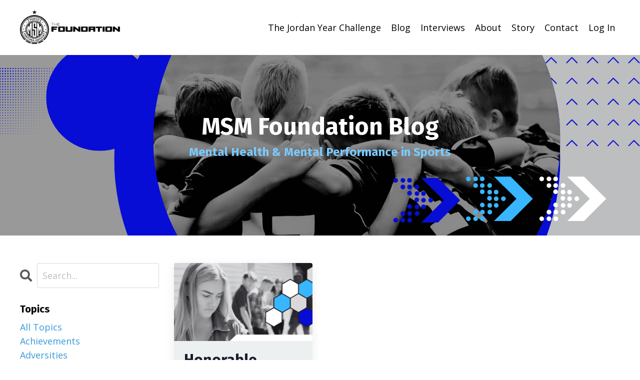

--- FILE ---
content_type: text/html; charset=utf-8
request_url: https://www.themsmfoundation.org/blog?tag=criticism
body_size: 8527
content:
<!doctype html>
<html lang="en">
  <head>

    
              <meta name="csrf-param" content="authenticity_token">
              <meta name="csrf-token" content="5WQooRtO/rVOAJ5dupVi3oXCSqOxG9F/JokvodMWi/LmpNGbp3tK8QCPMsOPPj2UnBLWPez93wyXTtEJlY5k5g==">
            
    <title>
      
        MSM Foundation Blog - Mental Health and Performance in Youth Sports
      
    </title>
    <meta charset="utf-8" />
    <meta http-equiv="x-ua-compatible" content="ie=edge, chrome=1">
    <meta name="viewport" content="width=device-width, initial-scale=1, shrink-to-fit=no">
    
      <meta name="description" content="Young athletes face a unique set of mental health challenges as they strive for excellence in their sport. This blog explores the importance of resourcing and supporting youth athletes&#39; mental health and mental performance with strategies to foster resilience, stress management skills, and more. " />
    
    <meta property="og:type" content="website">
<meta property="og:url" content="https://www.themsmfoundation.org/blog?tag=criticism">
<meta name="twitter:card" content="summary_large_image">

<meta property="og:title" content="MSM Foundation Blog - Mental Health and Performance in Youth Sports">
<meta name="twitter:title" content="MSM Foundation Blog - Mental Health and Performance in Youth Sports">


<meta property="og:description" content="Young athletes face a unique set of mental health challenges as they strive for excellence in their sport. This blog explores the importance of resourcing and supporting youth athletes&#39; mental health and mental performance with strategies to foster resilience, stress management skills, and more. ">
<meta name="twitter:description" content="Young athletes face a unique set of mental health challenges as they strive for excellence in their sport. This blog explores the importance of resourcing and supporting youth athletes&#39; mental health and mental performance with strategies to foster resilience, stress management skills, and more. ">


<meta property="og:image" content="https://kajabi-storefronts-production.kajabi-cdn.com/kajabi-storefronts-production/file-uploads/sites/2147631763/images/e56c1fb-6f21-5333-1e8f-3460ca27aa5_MSM_Foundation_Blog.png">
<meta name="twitter:image" content="https://kajabi-storefronts-production.kajabi-cdn.com/kajabi-storefronts-production/file-uploads/sites/2147631763/images/e56c1fb-6f21-5333-1e8f-3460ca27aa5_MSM_Foundation_Blog.png">


    
      <link href="https://kajabi-storefronts-production.kajabi-cdn.com/kajabi-storefronts-production/themes/2152501671/settings_images/W1u4E2hnTTemYgNfgosX_favicon.ico.png?v=2" rel="shortcut icon" />
    
    <link rel="canonical" href="https://www.themsmfoundation.org/blog?tag=criticism" />

    <!-- Google Fonts ====================================================== -->
    
      <link href="//fonts.googleapis.com/css?family=Open+Sans:400,700,400italic,700italic|Fira+Sans:400,700,400italic,700italic" rel="stylesheet" type="text/css">
    

    <!-- Kajabi CSS ======================================================== -->
    <link rel="stylesheet" media="screen" href="https://kajabi-app-assets.kajabi-cdn.com/assets/core-0d125629e028a5a14579c81397830a1acd5cf5a9f3ec2d0de19efb9b0795fb03.css" />

    

    <link rel="stylesheet" href="https://use.fontawesome.com/releases/v5.15.2/css/all.css" crossorigin="anonymous">

    <link rel="stylesheet" media="screen" href="https://kajabi-storefronts-production.kajabi-cdn.com/kajabi-storefronts-production/themes/2152501671/assets/styles.css?1678381838888284" />

    <!-- Customer CSS ====================================================== -->
    <link rel="stylesheet" media="screen" href="https://kajabi-storefronts-production.kajabi-cdn.com/kajabi-storefronts-production/themes/2152501671/assets/overrides.css?1678381838888284" />
    <style>
  /* Custom CSS Added Via Theme Settings */
  /* CSS Overrides go here */
</style>


    <!-- Kajabi Editor Only CSS ============================================ -->
    

    <!-- Header hook ======================================================= -->
    <link rel="alternate" type="application/rss+xml" title="MSM Foundation Blog - Mental Health and Performance in Youth Sports" href="https://www.themsmfoundation.org/blog.rss" /><script type="text/javascript">
  var Kajabi = Kajabi || {};
</script>
<script type="text/javascript">
  Kajabi.currentSiteUser = {
    "id" : "-1",
    "type" : "Guest",
    "contactId" : "",
  };
</script>
<script type="text/javascript">
  Kajabi.theme = {
    activeThemeName: "Kim",
    previewThemeId: null,
    editor: false
  };
</script>
<meta name="turbo-prefetch" content="false">
<style type="text/css">
  #editor-overlay {
    display: none;
    border-color: #2E91FC;
    position: absolute;
    background-color: rgba(46,145,252,0.05);
    border-style: dashed;
    border-width: 3px;
    border-radius: 3px;
    pointer-events: none;
    cursor: pointer;
    z-index: 10000000000;
  }
  .editor-overlay-button {
    color: white;
    background: #2E91FC;
    border-radius: 2px;
    font-size: 13px;
    margin-inline-start: -24px;
    margin-block-start: -12px;
    padding-block: 3px;
    padding-inline: 10px;
    text-transform:uppercase;
    font-weight:bold;
    letter-spacing:1.5px;

    left: 50%;
    top: 50%;
    position: absolute;
  }
</style>
<script src="https://kajabi-app-assets.kajabi-cdn.com/vite/assets/track_analytics-999259ad.js" crossorigin="anonymous" type="module"></script><link rel="modulepreload" href="https://kajabi-app-assets.kajabi-cdn.com/vite/assets/stimulus-576c66eb.js" as="script" crossorigin="anonymous">
<link rel="modulepreload" href="https://kajabi-app-assets.kajabi-cdn.com/vite/assets/track_product_analytics-9c66ca0a.js" as="script" crossorigin="anonymous">
<link rel="modulepreload" href="https://kajabi-app-assets.kajabi-cdn.com/vite/assets/stimulus-e54d982b.js" as="script" crossorigin="anonymous">
<link rel="modulepreload" href="https://kajabi-app-assets.kajabi-cdn.com/vite/assets/trackProductAnalytics-3d5f89d8.js" as="script" crossorigin="anonymous">      <script type="text/javascript">
        if (typeof (window.rudderanalytics) === "undefined") {
          !function(){"use strict";window.RudderSnippetVersion="3.0.3";var sdkBaseUrl="https://cdn.rudderlabs.com/v3"
          ;var sdkName="rsa.min.js";var asyncScript=true;window.rudderAnalyticsBuildType="legacy",window.rudderanalytics=[]
          ;var e=["setDefaultInstanceKey","load","ready","page","track","identify","alias","group","reset","setAnonymousId","startSession","endSession","consent"]
          ;for(var n=0;n<e.length;n++){var t=e[n];window.rudderanalytics[t]=function(e){return function(){
          window.rudderanalytics.push([e].concat(Array.prototype.slice.call(arguments)))}}(t)}try{
          new Function('return import("")'),window.rudderAnalyticsBuildType="modern"}catch(a){}
          if(window.rudderAnalyticsMount=function(){
          "undefined"==typeof globalThis&&(Object.defineProperty(Object.prototype,"__globalThis_magic__",{get:function get(){
          return this},configurable:true}),__globalThis_magic__.globalThis=__globalThis_magic__,
          delete Object.prototype.__globalThis_magic__);var e=document.createElement("script")
          ;e.src="".concat(sdkBaseUrl,"/").concat(window.rudderAnalyticsBuildType,"/").concat(sdkName),e.async=asyncScript,
          document.head?document.head.appendChild(e):document.body.appendChild(e)
          },"undefined"==typeof Promise||"undefined"==typeof globalThis){var d=document.createElement("script")
          ;d.src="https://polyfill-fastly.io/v3/polyfill.min.js?version=3.111.0&features=Symbol%2CPromise&callback=rudderAnalyticsMount",
          d.async=asyncScript,document.head?document.head.appendChild(d):document.body.appendChild(d)}else{
          window.rudderAnalyticsMount()}window.rudderanalytics.load("2apYBMHHHWpiGqicceKmzPebApa","https://kajabiaarnyhwq.dataplane.rudderstack.com",{})}();
        }
      </script>
      <script type="text/javascript">
        if (typeof (window.rudderanalytics) !== "undefined") {
          rudderanalytics.page({"account_id":"67290","site_id":"2147631763"});
        }
      </script>
      <script type="text/javascript">
        if (typeof (window.rudderanalytics) !== "undefined") {
          (function () {
            function AnalyticsClickHandler (event) {
              const targetEl = event.target.closest('a') || event.target.closest('button');
              if (targetEl) {
                rudderanalytics.track('Site Link Clicked', Object.assign(
                  {"account_id":"67290","site_id":"2147631763"},
                  {
                    link_text: targetEl.textContent.trim(),
                    link_href: targetEl.href,
                    tag_name: targetEl.tagName,
                  }
                ));
              }
            };
            document.addEventListener('click', AnalyticsClickHandler);
          })();
        }
      </script>
<meta name='site_locale' content='en'><style type="text/css">
  /* Font Awesome 4 */
  .fa.fa-twitter{
    font-family:sans-serif;
  }
  .fa.fa-twitter::before{
    content:"𝕏";
    font-size:1.2em;
  }

  /* Font Awesome 5 */
  .fab.fa-twitter{
    font-family:sans-serif;
  }
  .fab.fa-twitter::before{
    content:"𝕏";
    font-size:1.2em;
  }
</style>
<link rel="stylesheet" href="https://cdn.jsdelivr.net/npm/@kajabi-ui/styles@1.0.4/dist/kajabi_products/kajabi_products.css" />
<script type="module" src="https://cdn.jsdelivr.net/npm/@pine-ds/core@3.14.0/dist/pine-core/pine-core.esm.js"></script>
<script nomodule src="https://cdn.jsdelivr.net/npm/@pine-ds/core@3.14.0/dist/pine-core/index.esm.js"></script>


  </head>

  <style>
  body {
    
      
    
  }
</style>

  <body id="encore-theme" class="background-unrecognized">
    


    <div id="section-header" data-section-id="header">

<style>
  /* Default Header Styles */
  .header {
    
      background-color: #FFFFFF;
    
    font-size: 18px;
  }
  .header a,
  .header a.link-list__link,
  .header a.link-list__link:hover,
  .header a.social-icons__icon,
  .header .user__login a,
  .header .dropdown__item a,
  .header .dropdown__trigger:hover {
    color: #000000;
  }
  .header .dropdown__trigger {
    color: #000000 !important;
  }
  /* Mobile Header Styles */
  @media (max-width: 767px) {
    .header {
      
      font-size: 16px;
    }
    
    .header .hamburger__slices .hamburger__slice {
      
        background-color: #000000;
      
    }
    
      .header a.link-list__link, .dropdown__item a, .header__content--mobile {
        text-align: left;
      }
    
    .header--overlay .header__content--mobile  {
      padding-bottom: 20px;
    }
  }
  /* Sticky Styles */
  
    .header.header--fixed {
      background-color: ;
      
        background-color: ;
      
      
        background-color: ;
      
    }
    
    
    .header.header--fixed .hamburger__slice {
      
        background-color: ;
      
    }
  
</style>

<div class="hidden">
  
    
  
    
  
    
  
    
  
  
  
  
</div>

<header class="header header--static sticky   header--close-on-scroll" kjb-settings-id="sections_header_settings_background_color">
  <div class="hello-bars">
    
      
    
      
    
      
    
      
    
  </div>
  
    <div class="header__wrap">
      <div class="header__content header__content--desktop background-unrecognized">
        <div class="container header__container media justify-content-left">
          
            
                <style>
@media (min-width: 768px) {
  #block-1555988494486 {
    text-align: left;
  }
} 
</style>

<div id="block-1555988494486" class="header__block header__block--logo header__block--show header__switch-content " kjb-settings-id="sections_header_blocks_1555988494486_settings_stretch">
  <style>
  #block-1555988494486 {
    line-height: 1;
  }
  #block-1555988494486 .logo__image {
    display: block;
    width: 200px;
  }
  #block-1555988494486 .logo__text {
    color: ;
  }
</style>

<a class="logo" href="/">
  
    
      <img class="logo__image" src="https://kajabi-storefronts-production.kajabi-cdn.com/kajabi-storefronts-production/themes/2152501671/settings_images/3acrUVG9S6OT6s7R4WTm_The_MSM_Foundation_-_Logo_-_Med_300_ppi_.png" kjb-settings-id="sections_header_blocks_1555988494486_settings_logo" alt="Header Logo" />
    
  
</a>

</div>

              
          
            
                <style>
@media (min-width: 768px) {
  #block-1555988491313 {
    text-align: right;
  }
} 
</style>

<div id="block-1555988491313" class="header__block header__switch-content header__block--menu stretch" kjb-settings-id="sections_header_blocks_1555988491313_settings_stretch">
  <div class="link-list justify-content-right" kjb-settings-id="sections_header_blocks_1555988491313_settings_menu">
  
</div>

</div>

              
          
            
                <style>
@media (min-width: 768px) {
  #block-1602256221872 {
    text-align: right;
  }
} 
</style>

<div id="block-1602256221872" class="header__block header__switch-content header__block--menu " kjb-settings-id="sections_header_blocks_1602256221872_settings_stretch">
  <div class="link-list justify-content-right" kjb-settings-id="sections_header_blocks_1602256221872_settings_menu">
  
    <a class="link-list__link" href="https://www.themsmfoundation.org/the-jordan-year-challenge" >The Jordan Year Challenge</a>
  
    <a class="link-list__link" href="https://www.themsmfoundation.org/blog" >Blog</a>
  
    <a class="link-list__link" href="https://www.themsmfoundation.org/interviews" >Interviews</a>
  
    <a class="link-list__link" href="https://www.themsmfoundation.org/about" >About</a>
  
    <a class="link-list__link" href="https://www.themsmfoundation.org/our-story" >Story</a>
  
    <a class="link-list__link" href="https://www.themsmfoundation.org/contact" >Contact</a>
  
</div>

</div>

              
          
            
                <style>
@media (min-width: 768px) {
  #block-1555988487706 {
    text-align: left;
  }
} 
</style>

<div id="block-1555988487706" class="header__block header__switch-content header__block--user " kjb-settings-id="sections_header_blocks_1555988487706_settings_stretch">
  <style>
  /* Dropdown menu colors for desktop */
  @media (min-width: 768px) {
    #block-1555988487706 .dropdown__menu {
      background: ;
      color: ;
    }
    #block-1555988487706 .dropdown__item a, 
    #block-1555988487706 {
      color: ;
    }
  }  
  /* Mobile menu text alignment */
  @media (max-width: 767px) {
    #block-1555988487706 .dropdown__item a,
    #block-1555988487706 .user__login a {
      text-align: left;
    }
  }
</style>

<div class="user" kjb-settings-id="sections_header_blocks_1555988487706_settings_language_login">
  
    <span class="user__login" kjb-settings-id="language_login"><a href="/login">Log In</a></span>
  
</div>

</div>

              
          
          
            <div class="hamburger hidden--desktop" kjb-settings-id="sections_header_settings_hamburger_color">
              <div class="hamburger__slices">
                <div class="hamburger__slice hamburger--slice-1"></div>
                <div class="hamburger__slice hamburger--slice-2"></div>
                <div class="hamburger__slice hamburger--slice-3"></div>
                <div class="hamburger__slice hamburger--slice-4"></div>
              </div>
            </div>
          
        </div>
      </div>
      <div class="header__content header__content--mobile">
        <div class="header__switch-content header__spacer"></div>
      </div>
    </div>
  
</header>

</div>
    <main>
      <div data-dynamic-sections=blog><div id="section-1603155115325" data-section-id="1603155115325"><style>
  
    #section-1603155115325 {
      background-image: url(https://kajabi-storefronts-production.kajabi-cdn.com/kajabi-storefronts-production/file-uploads/themes/2152501671/settings_images/dea02f-ecb0-d85-3655-447876a7201_MSM_Foundation_-_Blog_-_Banner_1280_640_px_.png);
      background-position: bottom;
    }
  
  #section-1603155115325 .section__overlay {
    position: absolute;
    width: 100%;
    height: 100%;
    left: 0;
    top: 0;
    background-color: ;
  }
  #section-1603155115325 .sizer {
    padding-top: 40px;
    padding-bottom: 40px;
  }
  #section-1603155115325 .container {
    max-width: calc(1260px + 10px + 10px);
    padding-right: 10px;
    padding-left: 10px;
    
  }
  #section-1603155115325 .row {
    
  }
  #section-1603155115325 .container--full {
    width: 100%;
    max-width: calc(100% + 10px + 10px);
  }
  @media (min-width: 768px) {
    
      #section-1603155115325 {
        
      }
    
    #section-1603155115325 .sizer {
      padding-top: 100px;
      padding-bottom: 100px;
    }
    #section-1603155115325 .container {
      max-width: calc(1260px + 40px + 40px);
      padding-right: 40px;
      padding-left: 40px;
    }
    #section-1603155115325 .container--full {
      max-width: calc(100% + 40px + 40px);
    }
  }
  
  
</style>


<section kjb-settings-id="sections_1603155115325_settings_background_color"
  class="section
  
  
   "
  data-reveal-event=""
  data-reveal-offset=""
  data-reveal-units="seconds">
  <div class="sizer ">
    
    <div class="section__overlay"></div>
    <div class="container ">
      <div class="row align-items-center justify-content-center">
        
          




<style>
  /* flush setting */
  
  
  /* margin settings */
  #block-1603155115325_0, [data-slick-id="1603155115325_0"] {
    margin-top: 0px;
    margin-right: 0px;
    margin-bottom: 0px;
    margin-left: 0px;
  }
  #block-1603155115325_0 .block, [data-slick-id="1603155115325_0"] .block {
    /* border settings */
    border: 4px none black;
    border-radius: 4px;
    

    /* background color */
    
    /* default padding for mobile */
    
    
    
    /* mobile padding overrides */
    
    
    
    
    
  }

  @media (min-width: 768px) {
    /* desktop margin settings */
    #block-1603155115325_0, [data-slick-id="1603155115325_0"] {
      margin-top: 0px;
      margin-right: 0px;
      margin-bottom: 30px;
      margin-left: 0px;
    }
    #block-1603155115325_0 .block, [data-slick-id="1603155115325_0"] .block {
      /* default padding for desktop  */
      
      
      /* desktop padding overrides */
      
      
        padding-top: 0px;
      
      
      
        padding-bottom: 0px;
      
      
    }
  }
  /* mobile text align */
  @media (max-width: 767px) {
    #block-1603155115325_0, [data-slick-id="1603155115325_0"] {
      text-align: center;
    }
  }
</style>



<div
  id="block-1603155115325_0"
  class="
  block-type--text
  text-center
  col-12
  
  
  
     animated 
  
  
  "
  
  data-reveal-event=""
  data-reveal-offset=""
  data-reveal-units="seconds"
  
    kjb-settings-id="sections_1603155115325_blocks_1603155115325_0_settings_width"
    >
  <div class="block
    box-shadow-none
    "
    
      data-aos="fade-down"
      data-aos-delay="0"
      data-aos-duration="1500"
    
    >
    
    <style>
  
  #block-1577982541036_0 .btn {
    margin-top: 1rem;
  }
</style>

<h1><span style="color: #ffffff;">MSM Foundation Blog</span></h1>
<h4 class="_04xlpA direction-ltr align-start para-style-body"><span style="color: #7acaff;"><span class="S1PPyQ">Mental Health</span><span class="S1PPyQ white-space-prewrap">&nbsp;</span><span class="S1PPyQ">&amp; Mental Performance</span><span class="S1PPyQ white-space-prewrap">&nbsp;</span><span class="S1PPyQ">in Sports</span></span></h4>

  </div>
</div>


        
      </div>
    </div>
  </div>
</section>
</div><div id="section-1599589855686" data-section-id="1599589855686"><style>
  
  .blog-listings {
    background-color: ;
  }
  .blog-listings .sizer {
    padding-top: 40px;
    padding-bottom: 40px;
  }
  .blog-listings .container {
    max-width: calc(1260px + 10px + 10px);
    padding-right: 10px;
    padding-left: 10px;
  }
  .blog-listing__panel {
    background-color: #ecf0f1;
    border-color: ;
    border-radius: 4px;
    border-style: none;
    border-width: 25px ;
  }
  .blog-listing__title {
    color:  !important;
  }
  .blog-listing__title:hover {
    color:  !important;
  }
  .blog-listing__date {
    color: ;
  }
  .tag {
    color: ;
    background-color: ;
  }
  .tag:hover {
    color: ;
    background-color: ;
  }
  .blog-listing__content {
    color: ;
  }
  .blog-listing__more {
    color: #3498db;
  }
  @media (min-width: 768px) {
    
    .blog-listings .sizer {
      padding-top: 40px;
      padding-bottom: 40px;
    }
    .blog-listings .container {
      max-width: calc(1260px + 40px + 40px);
      padding-right: 40px;
      padding-left: 40px;
    }
  }
  .pag__link {
    color: ;
  }
  .pag__link--current {
    color: ;
  }
  .pag__link--disabled {
    color: ;
  }
</style>

<section class="blog-listings " kjb-settings-id="sections_1599589855686_settings_background_color">
  <div class="sizer">
    
    <div class="container">
      <div class="row">
        
          <div class="col-lg-9">
        
          <div class="blog-listings__content blog-listings__content--grid-3">
            
              
                





<div class="blog-listing blog-listing--grid-3 blog-listing--has-media">
  
    <div class="blog-listing__panel box-shadow-medium background-light">
  
    <div class="blog-listing__media">
      
        
  
    
      <a href="/blog/honorable-challenges">
        <img src="https://kajabi-storefronts-production.kajabi-cdn.com/kajabi-storefronts-production/file-uploads/blogs/2147508498/images/4a2558f-e243-e602-e28-cd065ea653_MSM_Foundation_-_Blog_Post_-_Honorable_Challenges.png" alt="Honorable Challenges - Blog Post" />
      </a>
    
  


      
    </div>
    <div class="blog-listing__data">
      <a class="h3 blog-listing__title" href="/blog/honorable-challenges">Honorable Challenges: Uncommon Obstacles for Successful Young Athletes</a>
      
        <span class="blog-listing__tags" kjb-settings-id="sections_1599589855686_settings_show_tags">
          
            
              <a class="tag" href="https://www.themsmfoundation.org/blog?tag=achievements">achievements</a>
            
              <a class="tag" href="https://www.themsmfoundation.org/blog?tag=adversities">adversities</a>
            
              <a class="tag" href="https://www.themsmfoundation.org/blog?tag=challenges">challenges</a>
            
              <a class="tag" href="https://www.themsmfoundation.org/blog?tag=character">character</a>
            
              <a class="tag" href="https://www.themsmfoundation.org/blog?tag=criticism">criticism</a>
            
              <a class="tag" href="https://www.themsmfoundation.org/blog?tag=doubt">doubt</a>
            
              <a class="tag" href="https://www.themsmfoundation.org/blog?tag=family">family</a>
            
              <a class="tag" href="https://www.themsmfoundation.org/blog?tag=female">female</a>
            
              <a class="tag" href="https://www.themsmfoundation.org/blog?tag=friends">friends</a>
            
              <a class="tag" href="https://www.themsmfoundation.org/blog?tag=goals">goals</a>
            
              <a class="tag" href="https://www.themsmfoundation.org/blog?tag=judgement">judgement</a>
            
              <a class="tag" href="https://www.themsmfoundation.org/blog?tag=mental+strength">mental strength</a>
            
              <a class="tag" href="https://www.themsmfoundation.org/blog?tag=mental+toughness">mental toughness</a>
            
              <a class="tag" href="https://www.themsmfoundation.org/blog?tag=obstacles">obstacles</a>
            
              <a class="tag" href="https://www.themsmfoundation.org/blog?tag=professional">professional</a>
            
              <a class="tag" href="https://www.themsmfoundation.org/blog?tag=resilience">resilience</a>
            
              <a class="tag" href="https://www.themsmfoundation.org/blog?tag=success">success</a>
            
          
        </span>
      
      
      
      
        
          <div class="blog-listing__content"><p dir='auto'>What&apos;s up guys, coach Lucas here today. I want to talk with you about a concept called &quot;Honorable Challenges.&quot; I&apos;ll share with you a story that I think you&apos;ll find super valuable.</p>
<p dir='auto'>I was speaking with one of my players who I have been working with for quite a while. She&apos;s in eighth grade and she rec...</p></div>
        
        <a class="blog-listing__more" href="/blog/honorable-challenges" kjb-settings-id="sections_1599589855686_settings_read_more">Continue Reading...</a>
      
    </div>
  
    </div>
  
</div>

              
              
            
          </div>
        </div>
        <style>
   .sidebar__panel {
     background-color: #ffffff;
     border-color: ;
     border-radius: 4px;
     border-style: none;
     border-width: 25px ;
   }
</style>

<div class="col-lg-3 sidebar__container--left   ">
  <div class="sidebar" kjb-settings-id="sections_1599589855686_settings_show_sidebar">
    
      
        <div class="sidebar__block">
          
              <style>
  .sidebar-search__icon i {
    color: ;
  }
  .sidebar-search--1600115507943 ::-webkit-input-placeholder {
    color: ;
  }
  .sidebar-search--1600115507943 ::-moz-placeholder {
    color: ;
  }
  .sidebar-search--1600115507943 :-ms-input-placeholder {
    color: ;
  }
  .sidebar-search--1600115507943 :-moz-placeholder {
    color: ;
  }
  .sidebar-search--1600115507943 .sidebar-search__input {
    color: ;
  }
</style>

<div class="sidebar-search sidebar-search--1600115507943" kjb-settings-id="sections_1599589855686_blocks_1600115507943_settings_search_text">
  <form class="sidebar-search__form" action="/blog/search" method="get" role="search">
    <span class="sidebar-search__icon"><i class="fa fa-search"></i></span>
    <input class="form-control sidebar-search__input" type="search" name="q" placeholder="Search...">
  </form>
</div>

            
        </div>
      
        <div class="sidebar__block">
          
              <style>
  .sidebar-categories--1600115512118 {
    text-align: left;
  }
  .sidebar-categories--1600115512118 .sidebar-categories__title {
    color: #000000;
  }
  .sidebar-categories--1600115512118 .sidebar-categories__select {
    color: #3498db !important;
  }
  .sidebar-categories--1600115512118 .sidebar-categories__link {
    color: #3498db;
  }
  .sidebar-categories--1600115512118 .sidebar-categories__tag {
    color: #3498db;
  }
</style>

<div class="sidebar-categories sidebar-categories--1600115512118">
  <p class="h5 sidebar-categories__title" kjb-settings-id="sections_1599589855686_blocks_1600115512118_settings_heading">Topics</p>
  
    <a class="sidebar-categories__link" href="/blog" kjb-settings-id="sections_1599589855686_blocks_1600115512118_settings_all_tags">All Topics</a>
    
      
        <a class="sidebar-categories__tag" href="https://www.themsmfoundation.org/blog?tag=achievements">achievements</a>
      
    
      
        <a class="sidebar-categories__tag" href="https://www.themsmfoundation.org/blog?tag=adversities">adversities</a>
      
    
      
        <a class="sidebar-categories__tag" href="https://www.themsmfoundation.org/blog?tag=adversity">adversity</a>
      
    
      
        <a class="sidebar-categories__tag" href="https://www.themsmfoundation.org/blog?tag=anxiety">anxiety</a>
      
    
      
        <a class="sidebar-categories__tag" href="https://www.themsmfoundation.org/blog?tag=attitude">attitude</a>
      
    
      
        <a class="sidebar-categories__tag" href="https://www.themsmfoundation.org/blog?tag=bullying">bullying</a>
      
    
      
        <a class="sidebar-categories__tag" href="https://www.themsmfoundation.org/blog?tag=challenges">challenges</a>
      
    
      
        <a class="sidebar-categories__tag" href="https://www.themsmfoundation.org/blog?tag=changes">changes</a>
      
    
      
        <a class="sidebar-categories__tag" href="https://www.themsmfoundation.org/blog?tag=chaos">chaos</a>
      
    
      
        <a class="sidebar-categories__tag" href="https://www.themsmfoundation.org/blog?tag=character">character</a>
      
    
      
        <a class="sidebar-categories__tag" href="https://www.themsmfoundation.org/blog?tag=coaches">coaches</a>
      
    
      
        <a class="sidebar-categories__tag" href="https://www.themsmfoundation.org/blog?tag=communication">communication</a>
      
    
      
        <a class="sidebar-categories__tag" href="https://www.themsmfoundation.org/blog?tag=competition">competition</a>
      
    
      
        <a class="sidebar-categories__tag" href="https://www.themsmfoundation.org/blog?tag=composure">composure</a>
      
    
      
        <a class="sidebar-categories__tag" href="https://www.themsmfoundation.org/blog?tag=confidence">confidence</a>
      
    
      
        <a class="sidebar-categories__tag sidebar-categories__tag--active" href="https://www.themsmfoundation.org/blog?tag=criticism">criticism</a>
      
    
      
        <a class="sidebar-categories__tag" href="https://www.themsmfoundation.org/blog?tag=depression">depression</a>
      
    
      
        <a class="sidebar-categories__tag" href="https://www.themsmfoundation.org/blog?tag=discouragement">discouragement</a>
      
    
      
        <a class="sidebar-categories__tag" href="https://www.themsmfoundation.org/blog?tag=doubt">doubt</a>
      
    
      
        <a class="sidebar-categories__tag" href="https://www.themsmfoundation.org/blog?tag=drama">drama</a>
      
    
      
        <a class="sidebar-categories__tag" href="https://www.themsmfoundation.org/blog?tag=emotions">emotions</a>
      
    
      
        <a class="sidebar-categories__tag" href="https://www.themsmfoundation.org/blog?tag=empathy">empathy</a>
      
    
      
        <a class="sidebar-categories__tag" href="https://www.themsmfoundation.org/blog?tag=encouragement">encouragement</a>
      
    
      
        <a class="sidebar-categories__tag" href="https://www.themsmfoundation.org/blog?tag=excellence">excellence</a>
      
    
      
        <a class="sidebar-categories__tag" href="https://www.themsmfoundation.org/blog?tag=failure">failure</a>
      
    
      
        <a class="sidebar-categories__tag" href="https://www.themsmfoundation.org/blog?tag=family">family</a>
      
    
      
        <a class="sidebar-categories__tag" href="https://www.themsmfoundation.org/blog?tag=fear">fear</a>
      
    
      
        <a class="sidebar-categories__tag" href="https://www.themsmfoundation.org/blog?tag=feelings">feelings</a>
      
    
      
        <a class="sidebar-categories__tag" href="https://www.themsmfoundation.org/blog?tag=female">female</a>
      
    
      
        <a class="sidebar-categories__tag" href="https://www.themsmfoundation.org/blog?tag=focus">focus</a>
      
    
      
        <a class="sidebar-categories__tag" href="https://www.themsmfoundation.org/blog?tag=friends">friends</a>
      
    
      
        <a class="sidebar-categories__tag" href="https://www.themsmfoundation.org/blog?tag=goals">goals</a>
      
    
      
        <a class="sidebar-categories__tag" href="https://www.themsmfoundation.org/blog?tag=inspiration">inspiration</a>
      
    
      
        <a class="sidebar-categories__tag" href="https://www.themsmfoundation.org/blog?tag=isolation">isolation</a>
      
    
      
        <a class="sidebar-categories__tag" href="https://www.themsmfoundation.org/blog?tag=judgement">judgement</a>
      
    
      
        <a class="sidebar-categories__tag" href="https://www.themsmfoundation.org/blog?tag=leadership">leadership</a>
      
    
      
        <a class="sidebar-categories__tag" href="https://www.themsmfoundation.org/blog?tag=life">life</a>
      
    
      
        <a class="sidebar-categories__tag" href="https://www.themsmfoundation.org/blog?tag=losing">losing</a>
      
    
      
        <a class="sidebar-categories__tag" href="https://www.themsmfoundation.org/blog?tag=love">love</a>
      
    
      
        <a class="sidebar-categories__tag" href="https://www.themsmfoundation.org/blog?tag=mental+health">mental health</a>
      
    
      
        <a class="sidebar-categories__tag" href="https://www.themsmfoundation.org/blog?tag=mental+skills">mental skills</a>
      
    
      
        <a class="sidebar-categories__tag" href="https://www.themsmfoundation.org/blog?tag=mental+strength">mental strength</a>
      
    
      
        <a class="sidebar-categories__tag" href="https://www.themsmfoundation.org/blog?tag=mental+toughness">mental toughness</a>
      
    
      
        <a class="sidebar-categories__tag" href="https://www.themsmfoundation.org/blog?tag=mental+training">mental training</a>
      
    
      
        <a class="sidebar-categories__tag" href="https://www.themsmfoundation.org/blog?tag=mentors">mentors</a>
      
    
      
        <a class="sidebar-categories__tag" href="https://www.themsmfoundation.org/blog?tag=mindset">mindset</a>
      
    
      
        <a class="sidebar-categories__tag" href="https://www.themsmfoundation.org/blog?tag=mistakes">mistakes</a>
      
    
      
        <a class="sidebar-categories__tag" href="https://www.themsmfoundation.org/blog?tag=motivation">motivation</a>
      
    
      
        <a class="sidebar-categories__tag" href="https://www.themsmfoundation.org/blog?tag=negative+self-talk">negative self-talk</a>
      
    
      
        <a class="sidebar-categories__tag" href="https://www.themsmfoundation.org/blog?tag=nutrition">nutrition</a>
      
    
      
        <a class="sidebar-categories__tag" href="https://www.themsmfoundation.org/blog?tag=obstacles">obstacles</a>
      
    
      
        <a class="sidebar-categories__tag" href="https://www.themsmfoundation.org/blog?tag=over-training">over-training</a>
      
    
      
        <a class="sidebar-categories__tag" href="https://www.themsmfoundation.org/blog?tag=parents">parents</a>
      
    
      
        <a class="sidebar-categories__tag" href="https://www.themsmfoundation.org/blog?tag=performance">performance</a>
      
    
      
        <a class="sidebar-categories__tag" href="https://www.themsmfoundation.org/blog?tag=perspective">perspective</a>
      
    
      
        <a class="sidebar-categories__tag" href="https://www.themsmfoundation.org/blog?tag=positive+thinking">positive thinking</a>
      
    
      
        <a class="sidebar-categories__tag" href="https://www.themsmfoundation.org/blog?tag=potential">potential</a>
      
    
      
        <a class="sidebar-categories__tag" href="https://www.themsmfoundation.org/blog?tag=power+of+the+mind">power of the mind</a>
      
    
      
        <a class="sidebar-categories__tag" href="https://www.themsmfoundation.org/blog?tag=praise">praise</a>
      
    
      
        <a class="sidebar-categories__tag" href="https://www.themsmfoundation.org/blog?tag=pressure">pressure</a>
      
    
      
        <a class="sidebar-categories__tag" href="https://www.themsmfoundation.org/blog?tag=professional">professional</a>
      
    
      
        <a class="sidebar-categories__tag" href="https://www.themsmfoundation.org/blog?tag=psychological+development">psychological development</a>
      
    
      
        <a class="sidebar-categories__tag" href="https://www.themsmfoundation.org/blog?tag=rejection">rejection</a>
      
    
      
        <a class="sidebar-categories__tag" href="https://www.themsmfoundation.org/blog?tag=relaxation">relaxation</a>
      
    
      
        <a class="sidebar-categories__tag" href="https://www.themsmfoundation.org/blog?tag=resilience">resilience</a>
      
    
      
        <a class="sidebar-categories__tag" href="https://www.themsmfoundation.org/blog?tag=resources">resources</a>
      
    
      
        <a class="sidebar-categories__tag" href="https://www.themsmfoundation.org/blog?tag=rest">rest</a>
      
    
      
        <a class="sidebar-categories__tag" href="https://www.themsmfoundation.org/blog?tag=safe+spaces">safe spaces</a>
      
    
      
        <a class="sidebar-categories__tag" href="https://www.themsmfoundation.org/blog?tag=self-care">self-care</a>
      
    
      
        <a class="sidebar-categories__tag" href="https://www.themsmfoundation.org/blog?tag=self-doubt">self-doubt</a>
      
    
      
        <a class="sidebar-categories__tag" href="https://www.themsmfoundation.org/blog?tag=setbacks">setbacks</a>
      
    
      
        <a class="sidebar-categories__tag" href="https://www.themsmfoundation.org/blog?tag=sleep">sleep</a>
      
    
      
        <a class="sidebar-categories__tag" href="https://www.themsmfoundation.org/blog?tag=strategies">strategies</a>
      
    
      
        <a class="sidebar-categories__tag" href="https://www.themsmfoundation.org/blog?tag=stress">stress</a>
      
    
      
        <a class="sidebar-categories__tag" href="https://www.themsmfoundation.org/blog?tag=success">success</a>
      
    
      
        <a class="sidebar-categories__tag" href="https://www.themsmfoundation.org/blog?tag=suicide">suicide</a>
      
    
      
        <a class="sidebar-categories__tag" href="https://www.themsmfoundation.org/blog?tag=support">support</a>
      
    
      
        <a class="sidebar-categories__tag" href="https://www.themsmfoundation.org/blog?tag=thinking+habits">thinking habits</a>
      
    
      
        <a class="sidebar-categories__tag" href="https://www.themsmfoundation.org/blog?tag=tools">tools</a>
      
    
      
        <a class="sidebar-categories__tag" href="https://www.themsmfoundation.org/blog?tag=transformation">transformation</a>
      
    
      
        <a class="sidebar-categories__tag" href="https://www.themsmfoundation.org/blog?tag=visualization">visualization</a>
      
    
      
        <a class="sidebar-categories__tag" href="https://www.themsmfoundation.org/blog?tag=vulnerability">vulnerability</a>
      
    
      
        <a class="sidebar-categories__tag" href="https://www.themsmfoundation.org/blog?tag=winning">winning</a>
      
    
  
</div>

            
        </div>
      
    
  </div>
</div>

      </div>
    </div>
  </div>
</section>

</div></div>
    </main>
    <div id="section-footer" data-section-id="footer">
<style>
  .footer {
    background-color: #070dd4;
  }
  .footer, .footer__block {
    font-size: 16px;
    color: ;
  }
  .footer .logo__text {
    color: ;
  }
  .footer .link-list__links {
    width: 100%;
  }
  .footer a.link-list__link {
    color: ;
  }
  .footer .link-list__link:hover {
    color: ;
  }
  .copyright {
    color: ;
  }
  @media (min-width: 768px) {
    .footer, .footer__block {
      font-size: 18px;
    }
  }
  .powered-by a {
    color:  !important;
  }
  
</style>

<footer class="footer   background-dark  " kjb-settings-id="sections_footer_settings_background_color">
  <div class="footer__content">
    <div class="container footer__container media">
      
        
            <div id="block-1555988519593" class="footer__block ">
  <style>
  #block-1555988519593 {
    line-height: 1;
  }
  #block-1555988519593 .logo__image {
    display: block;
    width: 70px;
  }
  #block-1555988519593 .logo__text {
    color: ;
  }
</style>

<a class="logo" href="/">
  
    
      <img class="logo__image" src="https://kajabi-storefronts-production.kajabi-cdn.com/kajabi-storefronts-production/themes/2152501671/settings_images/kt9bCypcS7ymdJRlsx9s_MSM_-_Emblem_-_Vector_white_with_transparent_background.png" kjb-settings-id="sections_footer_blocks_1555988519593_settings_logo" alt="The MSM Foundation - Footer Logo" />
    
  
</a>

</div>

          
      
        
            




<style>
  /* flush setting */
  
  
  /* margin settings */
  #block-1602193175296, [data-slick-id="1602193175296"] {
    margin-top: 0px;
    margin-right: 0px;
    margin-bottom: 0px;
    margin-left: 0px;
  }
  #block-1602193175296 .block, [data-slick-id="1602193175296"] .block {
    /* border settings */
    border: 4px  black;
    border-radius: 4px;
    

    /* background color */
    
      background-color: ;
    
    /* default padding for mobile */
    
      padding: 20px;
    
    
      padding: 20px;
    
    
      
        padding: 20px;
      
    
    /* mobile padding overrides */
    
    
      padding-top: 0px;
    
    
      padding-right: 0px;
    
    
      padding-bottom: 0px;
    
    
      padding-left: 0px;
    
  }

  @media (min-width: 768px) {
    /* desktop margin settings */
    #block-1602193175296, [data-slick-id="1602193175296"] {
      margin-top: 0px;
      margin-right: 0px;
      margin-bottom: 0px;
      margin-left: 0px;
    }
    #block-1602193175296 .block, [data-slick-id="1602193175296"] .block {
      /* default padding for desktop  */
      
        padding: 30px;
      
      
        
          padding: 30px;
        
      
      /* desktop padding overrides */
      
      
        padding-top: 0px;
      
      
        padding-right: 0px;
      
      
        padding-bottom: 0px;
      
      
        padding-left: 0px;
      
    }
  }
  /* mobile text align */
  @media (max-width: 767px) {
    #block-1602193175296, [data-slick-id="1602193175296"] {
      text-align: center;
    }
  }
</style>



<div
  id="block-1602193175296"
  class="
  block-type--link_list
  text-right
  col-
  
  
  
  
  "
  
  data-reveal-event=""
  data-reveal-offset=""
  data-reveal-units=""
  
    kjb-settings-id="sections_footer_blocks_1602193175296_settings_width"
    >
  <div class="block
    box-shadow-
    "
    
      data-aos="-"
      data-aos-delay=""
      data-aos-duration=""
    
    >
    
    <style>
  #block-1602193175296 .link-list__title {
    color: ;
  }
  #block-1602193175296 .link-list__link {
    color: ;
  }
</style>



<div class="link-list link-list--row link-list--desktop-right link-list--mobile-center">
  
  <div class="link-list__links" kjb-settings-id="sections_footer_blocks_1602193175296_settings_menu">
    
  </div>
</div>

  </div>
</div>


          
      
        
            




<style>
  /* flush setting */
  
  
  /* margin settings */
  #block-1671866492363, [data-slick-id="1671866492363"] {
    margin-top: 0px;
    margin-right: 0px;
    margin-bottom: 0px;
    margin-left: 0px;
  }
  #block-1671866492363 .block, [data-slick-id="1671866492363"] .block {
    /* border settings */
    border: 4px  black;
    border-radius: 4px;
    

    /* background color */
    
      background-color: ;
    
    /* default padding for mobile */
    
      padding: 20px;
    
    
      padding: 20px;
    
    
      
        padding: 20px;
      
    
    /* mobile padding overrides */
    
    
      padding-top: 0px;
    
    
      padding-right: 0px;
    
    
      padding-bottom: 0px;
    
    
      padding-left: 0px;
    
  }

  @media (min-width: 768px) {
    /* desktop margin settings */
    #block-1671866492363, [data-slick-id="1671866492363"] {
      margin-top: 0px;
      margin-right: 0px;
      margin-bottom: 0px;
      margin-left: 0px;
    }
    #block-1671866492363 .block, [data-slick-id="1671866492363"] .block {
      /* default padding for desktop  */
      
        padding: 30px;
      
      
        
          padding: 30px;
        
      
      /* desktop padding overrides */
      
      
        padding-top: 0px;
      
      
        padding-right: 0px;
      
      
        padding-bottom: 0px;
      
      
        padding-left: 0px;
      
    }
  }
  /* mobile text align */
  @media (max-width: 767px) {
    #block-1671866492363, [data-slick-id="1671866492363"] {
      text-align: center;
    }
  }
</style>



<div
  id="block-1671866492363"
  class="
  block-type--link_list
  text-left
  col-
  
  
  
  
  "
  
  data-reveal-event=""
  data-reveal-offset=""
  data-reveal-units=""
  
    kjb-settings-id="sections_footer_blocks_1671866492363_settings_width"
    >
  <div class="block
    box-shadow-
    "
    
      data-aos="-"
      data-aos-delay=""
      data-aos-duration=""
    
    >
    
    <style>
  #block-1671866492363 .link-list__title {
    color: ;
  }
  #block-1671866492363 .link-list__link {
    color: ;
  }
</style>



<div class="link-list link-list--row link-list--desktop-left link-list--mobile-center">
  
  <div class="link-list__links" kjb-settings-id="sections_footer_blocks_1671866492363_settings_menu">
    
      <a class="link-list__link" href="https://www.themsmfoundation.org/the-jordan-year-challenge" >The Jordan Year Challenge</a>
    
      <a class="link-list__link" href="https://www.themsmfoundation.org/blog" >Blog</a>
    
      <a class="link-list__link" href="https://www.themsmfoundation.org/interviews" >Interviews</a>
    
      <a class="link-list__link" href="https://www.themsmfoundation.org/about" >About</a>
    
      <a class="link-list__link" href="https://www.themsmfoundation.org/our-story" >Story</a>
    
      <a class="link-list__link" href="https://www.themsmfoundation.org/contact" >Contact</a>
    
  </div>
</div>

  </div>
</div>


          
      
        
            <div id="block-1555988525205" class="footer__block ">
  <span class="copyright" kjb-settings-id="sections_footer_blocks_1555988525205_settings_copyright" role="presentation">
  &copy; 2026 The MSM Foundation
</span>

</div>

          
      
    </div>
    
  <aside class="powered-by background-dark">
    <div class="container">
      <a target="_blank" rel="nofollow noopener" href="https://app.kajabi.com/r/zioxnddD?powered_by=true">Powered by Kajabi</a>
    </div>
  </aside>


  </div>

</footer>

</div>
    <div id="section-exit_pop" data-section-id="exit_pop"><style>
  #exit-pop .modal__content {
    background: ;
  }
  
</style>






</div>
    <div id="section-two_step" data-section-id="two_step"><style>
  #two-step .modal__content {
    background: ;
  }
  
</style>

<div class="modal two-step" id="two-step" kjb-settings-id="sections_two_step_settings_two_step_edit">
  <div class="modal__content background-unrecognized">
    <div class="close-x">
      <div class="close-x__part"></div>
      <div class="close-x__part"></div>
    </div>
    <div class="modal__body row text- align-items-start justify-content-left">
      
         
              




<style>
  /* flush setting */
  
  
  /* margin settings */
  #block-1585757540189, [data-slick-id="1585757540189"] {
    margin-top: 0px;
    margin-right: 0px;
    margin-bottom: 0px;
    margin-left: 0px;
  }
  #block-1585757540189 .block, [data-slick-id="1585757540189"] .block {
    /* border settings */
    border: 4px none black;
    border-radius: 4px;
    

    /* background color */
    
    /* default padding for mobile */
    
    
    
    /* mobile padding overrides */
    
      padding: 0;
    
    
    
    
    
  }

  @media (min-width: 768px) {
    /* desktop margin settings */
    #block-1585757540189, [data-slick-id="1585757540189"] {
      margin-top: 0px;
      margin-right: 0px;
      margin-bottom: 0px;
      margin-left: 0px;
    }
    #block-1585757540189 .block, [data-slick-id="1585757540189"] .block {
      /* default padding for desktop  */
      
      
      /* desktop padding overrides */
      
        padding: 0;
      
      
      
      
      
    }
  }
  /* mobile text align */
  @media (max-width: 767px) {
    #block-1585757540189, [data-slick-id="1585757540189"] {
      text-align: ;
    }
  }
</style>



<div
  id="block-1585757540189"
  class="
  block-type--image
  text-
  col-12
  
  
  
  
  "
  
  data-reveal-event=""
  data-reveal-offset=""
  data-reveal-units=""
  
    kjb-settings-id="sections_two_step_blocks_1585757540189_settings_width"
    >
  <div class="block
    box-shadow-none
    "
    
      data-aos="-"
      data-aos-delay=""
      data-aos-duration=""
    
    >
    
    <style>
  #block-1585757540189 .block,
  [data-slick-id="1585757540189"] .block {
    display: flex;
    justify-content: flex-start;
  }
  #block-1585757540189 .image,
  [data-slick-id="1585757540189"] .image {
    width: 100%;
    overflow: hidden;
    
    border-radius: 4px;
    
  }
  #block-1585757540189 .image__image,
  [data-slick-id="1585757540189"] .image__image {
    width: 100%;
    
  }
  #block-1585757540189 .image__overlay,
  [data-slick-id="1585757540189"] .image__overlay {
    
      opacity: 0;
    
    background-color: #fff;
    border-radius: 4px;
    
  }
  
  #block-1585757540189 .image__overlay-text,
  [data-slick-id="1585757540189"] .image__overlay-text {
    color:  !important;
  }
  @media (min-width: 768px) {
    #block-1585757540189 .block,
    [data-slick-id="1585757540189"] .block {
        display: flex;
        justify-content: flex-start;
    }
    #block-1585757540189 .image__overlay,
    [data-slick-id="1585757540189"] .image__overlay {
      
        opacity: 0;
      
    }
    #block-1585757540189 .image__overlay:hover {
      opacity: 1;
    }
  }
  
</style>

<div class="image">
  
    
        <img class="image__image" src="https://kajabi-storefronts-production.kajabi-cdn.com/kajabi-storefronts-production/themes/2152501671/assets/placeholder.png?1678381838888284" kjb-settings-id="sections_two_step_blocks_1585757540189_settings_image" alt="" />
    
    
  
</div>

  </div>
</div>


            
      
         
              




<style>
  /* flush setting */
  
  
  /* margin settings */
  #block-1585757543890, [data-slick-id="1585757543890"] {
    margin-top: 0px;
    margin-right: 0px;
    margin-bottom: 0px;
    margin-left: 0px;
  }
  #block-1585757543890 .block, [data-slick-id="1585757543890"] .block {
    /* border settings */
    border: 4px none black;
    border-radius: 4px;
    

    /* background color */
    
    /* default padding for mobile */
    
    
    
    /* mobile padding overrides */
    
    
    
    
    
  }

  @media (min-width: 768px) {
    /* desktop margin settings */
    #block-1585757543890, [data-slick-id="1585757543890"] {
      margin-top: 0px;
      margin-right: 0px;
      margin-bottom: 0px;
      margin-left: 0px;
    }
    #block-1585757543890 .block, [data-slick-id="1585757543890"] .block {
      /* default padding for desktop  */
      
      
      /* desktop padding overrides */
      
      
      
      
      
    }
  }
  /* mobile text align */
  @media (max-width: 767px) {
    #block-1585757543890, [data-slick-id="1585757543890"] {
      text-align: center;
    }
  }
</style>



<div
  id="block-1585757543890"
  class="
  block-type--form
  text-center
  col-12
  
  
  
  
  "
  
  data-reveal-event=""
  data-reveal-offset=""
  data-reveal-units=""
  
    kjb-settings-id="sections_two_step_blocks_1585757543890_settings_width"
    >
  <div class="block
    box-shadow-none
    "
    
      data-aos="-"
      data-aos-delay=""
      data-aos-duration=""
    
    >
    
    








<style>
  #block-1585757543890 .form-btn {
    border-color: #bdbebf;
    border-radius: 30px;
    background: #bdbebf;
    color: #ffffff;
  }
  #block-1585757543890 .btn--outline {
    color: #bdbebf;
    background: transparent;
  }
  #block-1585757543890 .disclaimer-text {
    font-size: 16px;
    margin-top: 1.25rem;
    margin-bottom: 0;
    color: #888;
  }
</style>



<div class="form">
  <div kjb-settings-id="sections_two_step_blocks_1585757543890_settings_text"><h4>Join Our Free Trial</h4>
<p>Get started today before this once in a lifetime opportunity expires.</p></div>
  
    
  
</div>

  </div>
</div>


          
      
    </div>
  </div>
</div>



</div>
    <!-- Javascripts ======================================================= -->
<script charset='ISO-8859-1' src='https://fast.wistia.com/assets/external/E-v1.js'></script>
<script charset='ISO-8859-1' src='https://fast.wistia.com/labs/crop-fill/plugin.js'></script>
<script src="https://kajabi-app-assets.kajabi-cdn.com/assets/encore_core-9ce78559ea26ee857d48a83ffa8868fa1d6e0743c6da46efe11250e7119cfb8d.js"></script>
<script src="https://kajabi-storefronts-production.kajabi-cdn.com/kajabi-storefronts-production/themes/2152501671/assets/scripts.js?1678381838888284"></script>



<!-- Customer JS ======================================================= -->
<script>
  /* Custom JS Added Via Theme Settings */
  /* Javascript code goes here */
</script>


  </body>
</html>